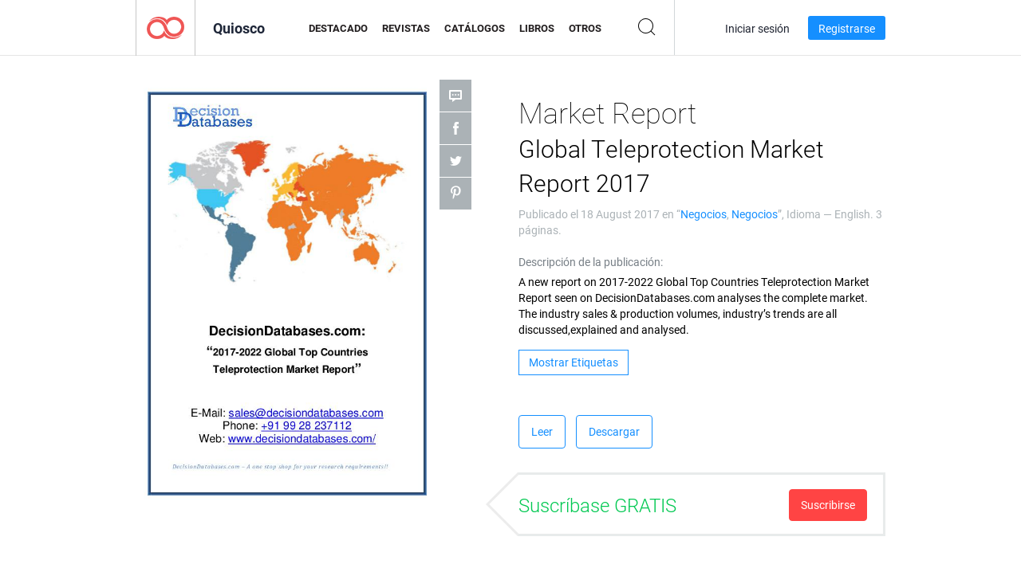

--- FILE ---
content_type: text/html; charset=UTF-8
request_url: https://app.joomag.com/Frontend/WebService/magazines.json.php?isAjax=true&feed=back_issues&set_id=753443&not_include_issue_uid=0340275001503061392&offset=0&limit=4
body_size: 554
content:
{"items":[{"uid":"0718046001507210762","title":"Market Report Self Contained Breathing Apparatus (SCBA) Market","cover":"https:\/\/s12cdn.joomag.com\/res_mag\/0\/629\/629503\/1304644\/thumbs\/31413388.jpg?1558099549","volume":"Self Contained Breathing Apparatus (SCBA) Market","category":"Negocios","url":"https:\/\/viewer.joomag.com\/market-report-self-contained-breathing-apparatus-scba-market\/0718046001507210762","infoPage":"https:\/\/newsstand.joomag.com\/es\/market-report-self-contained-breathing-apparatus-scba-market\/0718046001507210762","categoryPage":"https:\/\/newsstand.joomag.com\/es\/others\/news\/business","magInfo":"https:\/\/newsstand.joomag.com\/es\/market-report-self-contained-breathing-apparatus-scba-market\/0718046001507210762","width":595,"height":841,"showAdultOverlay":0},{"uid":"0751382001507209182","title":"Market Report Post-It & Sticky Note Market Report 2017","cover":"https:\/\/s12cdn.joomag.com\/res_mag\/0\/629\/629503\/1304604\/thumbs\/31412492.jpg?1558099549","volume":"Post-It & Sticky Note Market Report 2017","category":"Negocios","url":"https:\/\/viewer.joomag.com\/market-report-post-it-sticky-note-market-report-2017\/0751382001507209182","infoPage":"https:\/\/newsstand.joomag.com\/es\/market-report-post-it-sticky-note-market-report-2017\/0751382001507209182","categoryPage":"https:\/\/newsstand.joomag.com\/es\/others\/news\/business","magInfo":"https:\/\/newsstand.joomag.com\/es\/market-report-post-it-sticky-note-market-report-2017\/0751382001507209182","width":595,"height":841,"showAdultOverlay":0},{"uid":"0233112001507208165","title":"Market Report Electromechanical Cylinders Market Report 2017","cover":"https:\/\/s12cdn.joomag.com\/res_mag\/0\/629\/629503\/1304576\/thumbs\/31411921.jpg?1558099549","volume":"Electromechanical Cylinders Market Report 2017","category":"Negocios","url":"https:\/\/viewer.joomag.com\/market-report-electromechanical-cylinders-market-report-2017\/0233112001507208165","infoPage":"https:\/\/newsstand.joomag.com\/es\/market-report-electromechanical-cylinders-market-report-2017\/0233112001507208165","categoryPage":"https:\/\/newsstand.joomag.com\/es\/others\/news\/business","magInfo":"https:\/\/newsstand.joomag.com\/es\/market-report-electromechanical-cylinders-market-report-2017\/0233112001507208165","width":595,"height":841,"showAdultOverlay":0},{"uid":"0257476001507206822","title":"Market Report Chemical Milling Market Report 2017","cover":"https:\/\/s12cdn.joomag.com\/res_mag\/0\/629\/629503\/1304556\/thumbs\/31411414.jpg?1558099549","volume":"Chemical Milling Market Report 2017","category":"Negocios","url":"https:\/\/viewer.joomag.com\/market-report-chemical-milling-market-report-2017\/0257476001507206822","infoPage":"https:\/\/newsstand.joomag.com\/es\/market-report-chemical-milling-market-report-2017\/0257476001507206822","categoryPage":"https:\/\/newsstand.joomag.com\/es\/others\/news\/business","magInfo":"https:\/\/newsstand.joomag.com\/es\/market-report-chemical-milling-market-report-2017\/0257476001507206822","width":595,"height":841,"showAdultOverlay":0}],"total":348}